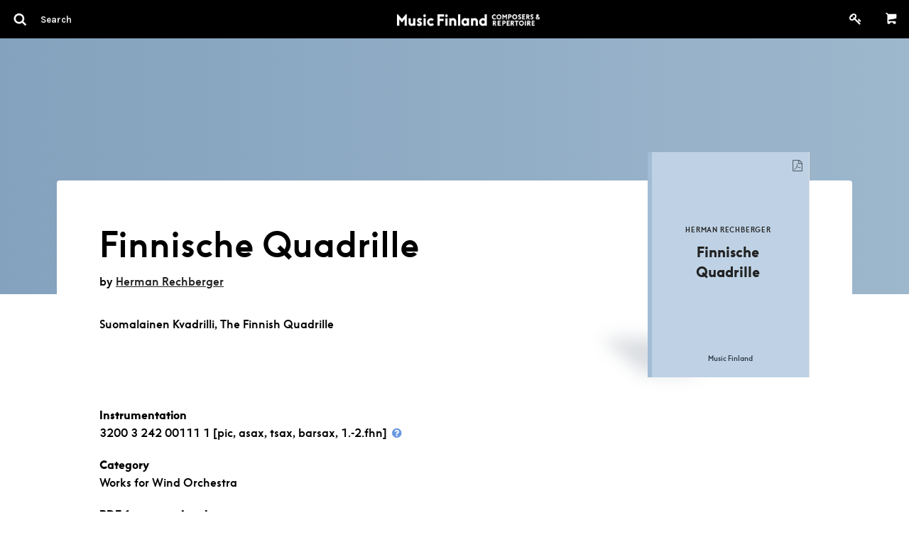

--- FILE ---
content_type: text/html; charset=utf-8
request_url: https://core.musicfinland.fi/works/finnische-quadrille
body_size: 8791
content:
<!DOCTYPE html> <html> <head> <link rel="dns-prefetch" href="//s3-eu-west-1.amazonaws.com/nuotisto"> <link rel="dns-prefetch" href="//fonts.googleapis.com"> <meta http-equiv="X-UA-Compatible" content="IE=edge,chrome=1"> <meta name="format-detection" content="telephone=no"> <meta name="viewport" content="width=device-width, initial-scale=1, maximum-scale=1, user-scalable=0"/> <title> Music Finland Core | Finnische Quadrille </title> <meta name="description" content="Your resource in Finnish music."> <link rel="stylesheet" media="all" href="/assets/application-efd7d716e72f3a4f76ccfcb9187cfbc1153b179c5b46d691e76bda271a89f680.css" data-turbolinks-track="true"/> <script src="/assets/vendor/modernizr-5a1cfa71016a019e8737896c1d175e712473a399c98a6ec2390efd3b2f498e6b.js"></script> <script src="/assets/application-a043f440618b22ea3d7540345daf539cbeac23b7d8a03c6565b4ca22ab8869f4.js" data-turbolinks-track="true"></script> <meta name="csrf-param" content="authenticity_token"/> <meta name="csrf-token" content="rAxETUbP/LmGc5+2LUv0hASRYM0fAiOX3lmfgEr9Oyt/hknw0RZHjSFzRFVwbvB/W8k5l4enZuI91SQ2JQrWrg=="/> <link rel="icon" href="/favicon.ico" type="image/x-icon"/> <meta property="og:title" content="Finnische Quadrille"> <meta property="og:type" content="music.album"> <meta property="og:url" content="https://core.musicfinland.fi/works/finnische-quadrille"> <meta name="author" content="Music Finland"> </head> <body class="sheet_musics-show"> <form data-turbolinks-permanent="true" class="composer_search" id="composer_search" action="/search" accept-charset="UTF-8" data-remote="true" method="post"><input name="utf8" type="hidden" value="&#x2713;"/> <header id="primary-header"> <nav class="top-bar show-for-medium-up" data-topbar> <div class="top-bar-section"> <ul> <li> <a title="Search" href="javascript: void(0);"> <div class="search-container"> <i class="advanced-search-inverted more_options"> <img alt="Q" width="24" src="/assets/search-icon-57b5d1610dd5c7882ea5ef333e381e260ac1b9bdeda50d6ac17ebdb5affbc71c.png"/> </i> <input type="search" name="search" id="search-field" class="ib border--none" placeholder="Search"/> </div> </a> </li> </ul> </div> <div class="top-bar-section center logo"> <a href="/"> <img src="/assets/music-finland-core-a196c1c713d201e69c2446e405f74703a634b9929d023cc236082651a6849578.png" alt="Music finland core"/> </a> </div> <div class="top-bar-section right"> <ul> <li> <a href="/users/sign_up"> <i class="fa fa-key fa-fw" style="font-size: 17.5px;top: 2px;position: relative;"></i> </a> </li> <li class="divider"></li> <li class="text-right minicart-container"> <a href="#" title="Shopping cart"><i class="mf-icon mf-icon-shopping-cart inverted"></i></a> <div data-react-class="Cart" data-react-props="{&quot;initialCartItems&quot;:[],&quot;cartPath&quot;:&quot;/api/cart&quot;}"></div> </li> </ul> </div> </nav> <div class="hide-for-medium-up padding--tiny fixed bg-black mobile-logo"> <div class="top-bar-section center logo"> <a href="/"> <img src="/assets/music-finland-core-a196c1c713d201e69c2446e405f74703a634b9929d023cc236082651a6849578.png" alt="Music finland core"/> </a> </div> </div> <nav class="top-bar hide-for-medium-up" data-topbar> <div class="top-bar-section"> <ul> <li> <a title="Search" javascript="void(0);" href=""> <i class="advanced-search-inverted more_options"> <img alt="Q" width="24" src="/assets/search-icon-57b5d1610dd5c7882ea5ef333e381e260ac1b9bdeda50d6ac17ebdb5affbc71c.png"/> </i> </a> </li> </ul> </div> <div class="top-bar-section right"> <ul> <li> <a href="/cart" title="Shopping cart" class="" style="position: relative;"> <i class="mf-icon mf-icon-shopping-cart inverted"> </i> </a> </li> <li> <a href="/users/sign_up"> <i class="fa fa-key fa-fw text-white" style="font-size: 17.5px;position: relative;"></i> </a> </li> </ul> </div> </nav> </header> <aside class="medium-3 columns" role="navigation" id="left-navigation"> <ul class="side-nav padding--vertical padding--horizontal"> <li class="heading"> <h4>Advanced search</h4> </li> <li> <div class="row collapse"> <div class="large-12 columns"> <label for="q_advanced_search_query_cont">Title</label> <input type="text" name="q[advanced_search_query_cont]" id="q_advanced_search_query_cont"/> <label for="q_composers_id_eq">Composer</label> <select name="q[composers_id_eq]" id="q_composers_id_eq" class="composers-input" data-allow-clear="true" data-placeholder="Select composer"><option value="">Select composer</option><option value=""></option><option value="28280">Heikki Aaltoila</option></select> <label for="q_year_composed_gteq">Composing year</label> <div class="row collapse" data-equalizer> <div class="medium-5 small-5 columns text-left" data-equalizer-watch> <input type="number" name="q[year_composed_gteq]" id="q_year_composed_gteq" class="ib inline-field" placeholder="From"/> </div> <div class="medium-2 small-2 columns text-center" data-equalizer-watch> <span class="separator text-grey" style="line-height: 42px;">-</span> </div> <div class="medium-5 small-5 columns" data-equalizer-watch> <input type="number" name="q[year_composed_lteq]" id="q_year_composed_lteq" class="ib inline-field" placeholder="To"/> </div> </div> <div class="relative"> <label for="q_search_assembly_code">Incl. instruments</label> <select name="q[search_assembly_code][]" id="q_search_assembly_code" class="select2-input" allow_blank="true" multiple="multiple" data-allow-clear="true" data-placeholder="Select instrument"><option value="">Select instrument</option><option value="acc">accordion</option> <option value="alto">alto</option> <option value="afl">alto flute</option> <option value="ahn">alto horn</option> <option value="arec">alto recorder</option> <option value="asax">alto saxophone</option> <option value="bandoneon">bandoneon</option> <option value="baryt">baritone</option> <option value="barsax">baritone saxophone</option> <option value="bass">bass</option> <option value="bcl">bass clarinet</option> <option value="bfl">bass flute</option> <option value="bob">bass oboe</option> <option value="brec">bass recorder</option> <option value="bsax">bass saxophone</option> <option value="btrb">bass trombone</option> <option value="bbaryt">bass-baritone</option> <option value="bhn">basset horn</option> <option value="bsn">bassoon</option> <option value="chb">boys choir</option> <option value="cel">celesta</option> <option value="vlc">cello</option> <option value="chc">children&#39;s choir</option> <option value="ch">choir</option> <option value="cl">clarinet</option> <option value="cbsn">contra bassoon</option> <option value="cornet">cornet</option> <option value="cten">countertenor</option> <option value="decacorde">decacorde</option> <option value="db">double bass</option> <option value="dr">drums</option> <option value="elbas">electric bass</option> <option value="elg">electric guitar</option> <option value="elorg">electric organ</option> <option value="elpno">electric piano</option> <option value="elect">electronics</option> <option value="ehn">english horn</option> <option value="euph">euphonium</option> <option value="chf">female choir</option> <option value="fhn">flugelhorn</option> <option value="fl">flute</option> <option value="hn">french horn</option> <option value="chg">girls choir</option> <option value="glock">glockenspiel</option> <option value="guit">guitar</option> <option value="hca">harmonica</option> <option value="hp">harp</option> <option value="cemb">harpsichord</option> <option value="heckelfoni">heckelphone</option> <option value="instr">instrument</option> <option value="kantele">kantele</option> <option value="keyb">keyboard</option> <option value="chm">male choir</option> <option value="mand">mandolin</option> <option value="mar">marimba</option> <option value="mel">melody</option> <option value="mezzo">mezzo-soprano</option> <option value="chx">mixed choir</option> <option value="narrator">narrator</option> <option value="ob">oboe</option> <option value="org">organ</option> <option value="perc">percussion</option> <option value="pno">piano</option> <option value="pic">piccolo</option> <option value="harm">pump organ</option> <option value="rec">recorder</option> <option value="sax">saxophone</option> <option value="sopr">soprano</option> <option value="srec">soprano recorder</option> <option value="ssax">soprano saxophone</option> <option value="speaker">speaker</option> <option value="str">strings</option> <option value="synth">synthesizer</option> <option value="tape">tape</option> <option value="ten">tenor</option> <option value="thn">tenor horn</option> <option value="trec">tenor recorder</option> <option value="tsax">tenor saxophone</option> <option value="timp">timpani</option> <option value="trb">trombone</option> <option value="trp">trumpet</option> <option value="tba">tuba</option> <option value="vibr">vibraphone</option> <option value="vla">viola</option> <option value="gamba">viola da gamba</option> <option value="vln">violin </option> <option value="voc">vocal</option> <option value="xyl">xylophone</option> <option value="chy">youth choir</option></select> </div> <label for="q_performers_count_eq">Number of performers</label> <div class="row collapse" data-equalizer> <div class="medium-5 small-5 columns text-left" data-equalizer-watch> <input type="number" name="q[performers_count_gteq]" id="q_performers_count_gteq" class="ib inline-field" placeholder="Min"/> </div> <div class="medium-2 small-2 columns text-center" data-equalizer-watch> <span class="separator text-grey" style="line-height: 42px;">-</span> </div> <div class="medium-5 small-5 columns" data-equalizer-watch> <input type="number" name="q[performers_count_lteq]" id="q_performers_count_lteq" class="ib inline-field" placeholder="Max"/> </div> </div> <label for="q_duration_gteq">Duration (in minutes)</label> <div class="row collapse" data-equalizer> <div class="medium-5 small-5 columns" data-equalizer-watch> <input type="number" name="q[duration_minutes_gteq]" id="q_duration_minutes_gteq" placeholder="Min"/> </div> <div class="medium-2 small-2 columns text-center" data-equalizer-watch> <span class="separator text-grey" style="line-height: 42px;">-</span> </div> <div class="medium-5 small-5 columns" data-equalizer-watch> <input type="number" name="q[duration_minutes_lteq]" id="q_duration_minutes_lteq" placeholder="Max"/> </div> </div> <label for="q_classification_eq">Category</label> <select name="q[search_classifications]" id="q_search_classifications" class="select2-input" allow_blank="true" data-allow-clear="true" data-placeholder="Select category"><option value="">Select caregory</option><option value="Chamber Works">Chamber Works</option> <option value="Electro-acoustic Works">Electro-acoustic Works</option> <option value="Multimedia Works">Multimedia Works</option> <option value="Orchestrations and Arrangements">Orchestrations and Arrangements</option> <option value="Other">Other</option> <option value="Pedagogical Works">Pedagogical Works</option> <option value="Vocal and Choral Works">Vocal and Choral Works</option> <option value="Works for Big Band">Works for Big Band</option> <option value="Works for Jazz Ensembles">Works for Jazz Ensembles</option> <option value="Works for Orchestra or Large Ensemble">Works for Orchestra or Large Ensemble</option> <option value="Works for Solo Instrument">Works for Solo Instrument</option> <option value="Works for Soloist(s) and Orchestra">Works for Soloist(s) and Orchestra</option> <option value="Works for the Screen, TV and Radio">Works for the Screen, TV and Radio</option> <option value="Works for the Stage">Works for the Stage</option> <option value="Works for Wind Orchestra">Works for Wind Orchestra</option></select> <input type="submit" name="commit" value="Search" data-disable-with="Searching.." class="button button--flat no-margin"/> <br> <a class="button button--flat no-margin clear" style="display: none;" href="#">Clear</a> </div> </div> </li> </ul> </aside> </form> <main role="main" id="main" data-appearing-on=""> <div id="body"> <div id="sheet_music" class="sheet_music"> <div class="row--full-width"> <div class="sheet_music__hero padding--horizontal--large"> <div class="row"> <div class="medium-8 columns padding--top--large"> </div> <div class="medium-3 end columns text-right small-only-text-center"> </div> </div> </div> </div> <section class="wrapper row information text-grey-medium" style="z-index: 1;"> <div class="padding--horizontal--large"> <header class="row padding--top--large" style="padding-top: 60px"> <div class="medium-7 columns sheet_music__body small-only-text-center text-left"> <h1 class="heading-1">Finnische Quadrille</h1> <p class="padding--bottom--small">by <a class="underline" href="/composers/herman-rechberger">Herman Rechberger</a> </p> <p class="no-margin">Suomalainen Kvadrilli, The Finnish Quadrille</p> <footer class="sheet_music__hero__footer row collapse"> </footer> <strong>Instrumentation</strong> <p> 3200 3 242 00111 1 [pic, asax, tsax, barsax, 1.-2.fhn] <a href="#" class="instrumentation-info-button" data-reveal-id="instrumentation-info-modal"> <i class="fa fa-fw fa-question-circle"></i> </a> </p> <div id="instrumentation-info-modal" class="reveal-modal small" data-reveal aria-hidden="true" role="dialog" aria-labelledby="modalTitle"> <h2 id="modalTitle" class="heading-1">Instrument codes</h2> <table style="width: 100%;"> <thead> <th>Abbreviation</th> <th>Instrument</th> </thead> <thead> <th>Woodwind</th> <th></th> </thead> <tbody> <tr> <td>acl</td> <td>alto clarinet</td> </tr> <tr> <td>afl</td> <td>alto flute</td> </tr> <tr> <td>arec</td> <td>alto recorder</td> </tr> <tr> <td>asax</td> <td>alto saxophone</td> </tr> <tr> <td>barsax</td> <td>baritone saxophone</td> </tr> <tr> <td>barhn</td> <td>baritone horn</td> </tr> <tr> <td>bcl</td> <td>bass clarinet</td> </tr> <tr> <td>bfl</td> <td>bass flute</td> </tr> <tr> <td>bob</td> <td>bass oboe</td> </tr> <tr> <td>bsax</td> <td>bass saxophone</td> </tr> <tr> <td>bsn</td> <td>bassoon</td> </tr> <tr> <td>cbsn</td> <td>contrabassoon</td> </tr> <tr> <td>cl</td> <td>clarinet</td> </tr> <tr> <td>ehn</td> <td>English horn</td> </tr> <tr> <td>fl</td> <td>flute</td> </tr> <tr> <td>hn</td> <td>French horn</td> </tr> <tr> <td>ob</td> <td>oboe</td> </tr> <tr> <td>pic</td> <td>piccolo</td> </tr> <tr> <td>rec</td> <td>recorder</td> </tr> <tr> <td>sax</td> <td>saxophone</td> </tr> <tr> <td>srec</td> <td>soprano recorder</td> </tr> <tr> <td>ssax</td> <td>soprano saxophone</td> </tr> <tr> <td>trec</td> <td>tenor recorder</td> </tr> <tr> <td>tsax</td> <td>tenor saxophone</td> </tr> </tbody> <tbody> <thead> <th>Brass</th> <th></th> </thead> <tr> <td>ahn</td> <td>alto horn</td> </tr> <tr> <td>atrb</td> <td>altotrombone</td> </tr> <tr> <td>barhn</td> <td>baritone horn</td> </tr> <tr> <td>btrb</td> <td>bass trombone</td> </tr> <tr> <td>cornet</td> <td>cornet</td> </tr> <tr> <td>euph</td> <td>euphonium</td> </tr> <tr> <td>fhn</td> <td>flugelhorn</td> </tr> <tr> <td>hn</td> <td>French horn</td> </tr> <tr> <td>tba</td> <td>tuuba</td> </tr> <tr> <td>thn</td> <td>tenor horn</td> </tr> <tr> <td>trb</td> <td>trombone</td> </tr> <tr> <td>trp</td> <td>trumpet</td> </tr> </tr> </tbody> <thead> <th>Percussion</th> <th></th> </thead> <tbody> <tr> <td>dr</td> <td>drums</td> </tr> <tr> <td>glock</td> <td>glockenspiel</td> </tr> <tr> <td>mar</td> <td>marimba</td> </tr> <tr> <td>perc</td> <td>percussion</td> </tr> <tr> <td>timp</td> <td>timpani</td> </tr> <tr> <td>vibr</td> <td>vibraphone</td> </tr> <tr> <td>xyl</td> <td>xylophone</td> </tr> </tbody> <thead> <th>Strings</th> <th></th> </thead> <tbody> <tr> <td>db</td> <td>double bass</td> </tr> <tr> <td>gamba</td> <td>viola da gamba</td> </tr> <tr> <td>str</td> <td>strings</td> </tr> <tr> <td>vla</td> <td>viola</td> </tr> <tr> <td>vlc</td> <td>cello</td> </tr> <tr> <td>vln</td> <td>violin</td> </tr> </tbody> <thead> <th>Other</th> <th></th> </thead> <tbody> <tr> <td>acc</td> <td>accordion</td> </tr> <tr> <td>cel</td> <td>celesta</td> </tr> <tr> <td>cemb</td> <td>harpsichord</td> </tr> <tr> <td>chords</td> <td>chords</td> </tr> <tr> <td>elbas</td> <td>electric bass</td> </tr> <tr> <td>elg</td> <td>electric guitar</td> </tr> <tr> <td>elorg</td> <td>electric organ</td> </tr> <tr> <td>elpno</td> <td>electric piano</td> </tr> <tr> <td>guit</td> <td>guitar</td> </tr> <tr> <td>harm</td> <td>harmonium</td> </tr> <tr> <td>hca</td> <td>harmonica</td> </tr> <tr> <td>hp</td> <td>harp</td> </tr> <tr> <td>instr</td> <td>instrument</td> </tr> <tr> <td>kantele</td> <td>kantele</td> </tr> <tr> <td>keyb</td> <td>keyboard</td> </tr> <tr> <td>live electr</td> <td>live electronics</td> </tr> <tr> <td>mand</td> <td>mandolin</td> </tr> <tr> <td>mel</td> <td>melody</td> </tr> <tr> <td>org</td> <td>organ</td> </tr> <tr> <td>pno</td> <td>piano</td> </tr> <tr> <td>synth</td> <td>synthesizer</td> </tr> <tr> <td>tape</td> <td>tape</td> </tr> </tbody> <tbody> <thead> <th>Vocal</th> <th></th> </thead> <tr> <td>alto</td> <td>alto</td> </tr> <tr> <td>baryt</td> <td>baritone</td> </tr> <tr> <td>basso</td> <td>bass voice</td> </tr> <tr> <td>ch</td> <td>choir</td> </tr> <tr> <td>chc</td> <td>childrens choir</td> </tr> <tr> <td>chf</td> <td>female choir</td> </tr> <tr> <td>chm</td> <td>male choir</td> </tr> <tr> <td>chx</td> <td>mixed choir</td> </tr> <tr> <td>cten</td> <td>countertenor</td> </tr> <tr> <td>mezzo</td> <td>mezzo-soprano</td> </tr> <tr> <td>sopr</td> <td>soprano</td> </tr> <tr> <td>speaker</td> <td>speaker</td> </tr> <tr> <td>ten</td> <td>tenor</td> </tr> <tr> <td>voc</td> <td>vocal</td> </tr> </tbody> </table> <h2 class="heading-1"> Coding for instrument ensembles and orchestras </h2> <table style"width: 100%"> <thead> <th>Symphony orchestra</th> <th></th> </thead> <tbody> <tr> <td colspan="2"> 2222 4331 11 1, str = 2 flutes, 2 oboes, 2 clarinets, 2 bassoons, 4 French horns, 3 trumpets, 3 trombones, tuba, timpani, one other percussionist, harp and strings </td> </tr> </tbody> <thead> <th>Wind band</th> <th></th> </thead> <tbody> <tr> <td colspan="2"> 2252 3 423 21212 3 = 2 flutes, 2 oboes, 5 clarinets, 2 bassoons - 3 saxophones - 4 French horns, 2 trumpets, 3 trombones - 2 cornets, alto horn, 2 tenor horns, baritone horn, 2 tubas - 3 percussionists </td> </tr> </tbody> <thead> <th>Big band</th> <th></th> </thead> <tbody> <tr> <td colspan="2"> 221 4 4, pno, guit, db, dr = 2 alto saxophones, 2 tenor saxophones, baritone saxophone, 4 trumpets, 4 trombones, piano, guitar, double bass, drums </td> </tr> </tbody> <thead> <th>Additional codes</th> <th></th> </thead> <tbody> <tr> <td>+</td> <td>fl+pic = flutist doubles on piccolo</td> </tr> <tr> <td>/</td> <td>pno/org = can be played on either piano or organ</td> </tr> <tr> <td>lib</td> <td>ad libitum</td> </tr> <tr> <td>obl</td> <td>obligato</td> </tr> <tr> <td>str</td> <td>str: 65432 = specified number of string players</td> </tr> <tr> <td>str min</td> <td>str min: 65432 = at least 65432</td> </tr> <tr> <td>str max</td> <td>str max: 65432 = not more than 65432</td> </tr> <tr> <td>solo</td> <td>vln solo = violin is the solo instrument in a work not obviously for solo violin</td> </tr> </tbody> </table> </div> <strong>Category</strong> <p> Works for Wind Orchestra </p> <strong>PDF for promotional use</strong> <p> <a class="ib download" target="_blank" href="https://nuotisto.s3-eu-west-1.amazonaws.com/store/ba6168221f5d8978eba19350955efb6d2ce65aaa3e1878f1a1499faca3ca.pdf"> <i class="fa fa-file-pdf-o fa-fw"></i>&nbsp;Download </a> </p> <br> <script async src="//cdn.embedly.com/widgets/platform.js" charset="UTF-8"></script> <strong>Archive number</strong> <br> <p> MF15385 </p> <br> <p> <a class="button button--flat button--tiny" href="/suggestions/new/sheet_musics/4776">+ Add information</a> </p> </div> <div class="medium-3 medium-offset-2 columns end text-right"> <div class="image__wrapper"> <div class="sheet-card" role="sheet_music"> <img style="border: 2px solid #eee;" class="sheet-card__image" src="/assets/empty-sheet-7e396cf059af8b92ca990bf5440ce8fee95c04e5aae20ba63f3a3426dcf87670.jpg" alt="Empty sheet"/> <a class="ib download hint--bottom" target="_blank" data-hint="Download for promotional use" href="https://nuotisto.s3-eu-west-1.amazonaws.com/store/ba6168221f5d8978eba19350955efb6d2ce65aaa3e1878f1a1499faca3ca.pdf"> <i class="fa fa-file-pdf-o fa-fw"></i> </a> <div class="sheet-card__cover"> <div class="table"> <div class="table__cell"> <h3>Herman Rechberger</h3> <h2>Finnische Quadrille</h2> </div> </div> <strong class="mf text-black" style="text-align: center;display: inline-block;width: 100%;padding-left: 5px;bottom: 19px;position: absolute;left: 0;font-size: 10px;-webkit-font-smoothing: antialiased;color: rgb(44, 59, 74);"> Music Finland </strong> </div> </div> </div> </div> </header> </div> </section> <div class="row--full-width products text-grey-medium"> <div class="padding--horizontal--large"> <div class="row padding--top--large"> <article id="product:5089" class="small-12 medium-12 columns"> <div class="product bg-grey-lightest" role="product"> <div class="item"> <div class="left-box"> <h2>Score</h2> <p class="ib no-margin"> <span>7 pages</span><br> </p> </div> <div class="middle-box"> <h2>Format</h2> <p class="ib no-margin"> <span>A3-portrait</span> </p> </div> <div class="right-box"> <a class="button button--flat button--small button--add-to-cart" onClick="javascript: ShoppingCart.addItem(event, 5089);" style="white-space: nowrap;" href="#"> <i class="fa fa-shopping-cart fa-fw left"></i> Buy – 12.55 € </a> <small> 10.00 €&nbsp;excl. vat </small> </div> </div> </div> </article> <article id="product:5090" class="small-12 medium-12 columns"> <div class="product bg-grey-lightest" role="product"> <div class="item"> <div class="left-box"> <h2>Parts</h2> <p class="ib no-margin"> <span>36 pages</span><br> </p> </div> <div class="middle-box"> <h2>Format</h2> <p class="ib no-margin"> <span>A4-portrait</span> </p> </div> <div class="right-box"> <a class="button button--flat button--small button--add-to-cart" onClick="javascript: ShoppingCart.addItem(event, 5090);" style="white-space: nowrap;" href="#"> <i class="fa fa-shopping-cart fa-fw left"></i> Buy – 22.70 € </a> <small> 20.00 €&nbsp;excl. vat </small> </div> </div> </div> </article> <article id="product:44958" class="small-12 medium-12 columns"> <div class="product bg-grey-lightest" role="product"> <div class="item"> <div class="left-box"> <h2>Score</h2> <p class="ib no-margin"> <span>7 pages</span><br> </p> </div> <div class="middle-box"> <h2>Format</h2> <p class="ib no-margin"> <span>Digital (PDF)</span> </p> </div> <div class="right-box"> <a class="button button--flat button--small button--add-to-cart" onClick="javascript: ShoppingCart.addItem(event, 44958);" style="white-space: nowrap;" href="#"> <i class="fa fa-shopping-cart fa-fw left"></i> Buy – 7.53 € </a> <small> 6.00 €&nbsp;excl. vat </small> </div> </div> </div> </article> <article id="product:44959" class="small-12 medium-12 columns"> <div class="product bg-grey-lightest" role="product"> <div class="item"> <div class="left-box"> <h2>Parts</h2> <p class="ib no-margin"> <span>36 pages</span><br> </p> </div> <div class="middle-box"> <h2>Format</h2> <p class="ib no-margin"> <span>Digital (PDF)</span> </p> </div> <div class="right-box"> <a class="button button--flat button--small button--add-to-cart" onClick="javascript: ShoppingCart.addItem(event, 44959);" style="white-space: nowrap;" href="#"> <i class="fa fa-shopping-cart fa-fw left"></i> Buy – 12.55 € </a> <small> 10.00 €&nbsp;excl. vat </small> </div> </div> </div> </article> </div> </div> </div> <div class="row padding--top"> <div class="columns"> <hr> </div> </div> <section class="section-listing composers padding--top row--full-width section-listing--grid" id="composers"> <div class="padding--horizontal--large"> <header class="row section-listing__header show-for-medium-up"> <div class="medium-12 columns text-grey-medium"> <h1 class="heading-1"> Composers </h1> </div> </header> <div class="row composers__listing" id="composers__listing"> <div class="list-header"> <div><label for="">Title</label></div> <div><label for="">Works</label></div> </div> <article id="composers:490598" class="medium-4 large-3 columns end"> <div class="composer-card composer-card--animate" data-equalizer-watch role="composer"> <a href="/composers/herman-rechberger"> <div class="composer-card__image-container"> <div class="composer-card__bg-image"> <img alt="Herman Rechberger" class="composer-card__image" src="https://nuotisto.s3-eu-west-1.amazonaws.com/store/bc2d62e8aef49a40716b31b99b79d2bcd636aaa172a173effda7e9511320.jpg?df1e57d10d68fd6e2721"/> </div> <div class="composer-card__overlay composer-card__overlay--hidden"> <div class="table text-center"> <div class="table__cell"> Herman Rechberger </div> </div> </div> </div> </a> <div class="composer-card__list-details"> <a href="/composers/herman-rechberger"> <small class="composer-card__subline composer-card__title"> Herman Rechberger </small> </a> <a class="composer-card__subline" href="/composers/herman-rechberger#sheets"> <span class="underline"> 328 works </span> </a> </div> </div> </article> </div> </div> </section> </div> </div> <footer id="footer" class="row--full-width"> <div class="row collapse padding--bottom padding--horizontal--large"> <div class="medium-3 collapse columns small-only-text-center text-left"> <a target="_blank" href="https://musicfinland.com"> <img style="filter: invert(1);" src="/assets/music-finland-logo-cfbe1d4b231f75d033d594c377a9688a8f43ca37bad68e3e7b6c04930772a3ea.png" alt="Music finland logo"/> </a> <div class="show-for-small-only"> <br/> </div> </div> </div> <div class="row collapse padding--bottom padding--bottom--large padding--horizontal--large"> <div class="medium-3 columns small-only-text-center text-left"> <p> <a target="_blank" href="https://goo.gl/maps/ZswJwis14cs"> Keilasatama 2 A<br> 02150 Espoo, Finland </a> <br> Tel: <a href="tel:+358207302232">+358 (0)20 730 2232</a><br> (Sheet Music Library)<br> <script id="mail_to-p4lfvtpj">eval(decodeURIComponent('%76%61%72%20%73%63%72%69%70%74%20%3d%20%64%6f%63%75%6d%65%6e%74%2e%67%65%74%45%6c%65%6d%65%6e%74%42%79%49%64%28%27%6d%61%69%6c%5f%74%6f%2d%70%34%6c%66%76%74%70%6a%27%29%3b%76%61%72%20%61%20%3d%20%64%6f%63%75%6d%65%6e%74%2e%63%72%65%61%74%65%45%6c%65%6d%65%6e%74%28%27%61%27%29%3b%61%2e%73%65%74%41%74%74%72%69%62%75%74%65%28%27%68%72%65%66%27%2c%20%27%6d%61%69%6c%74%6f%3a%6d%75%73%69%63%6c%69%62%72%61%72%79%40%6d%75%73%69%63%66%69%6e%6c%61%6e%64%2e%66%69%27%29%3b%61%2e%61%70%70%65%6e%64%43%68%69%6c%64%28%64%6f%63%75%6d%65%6e%74%2e%63%72%65%61%74%65%54%65%78%74%4e%6f%64%65%28%27%6d%75%73%69%63%6c%69%62%72%61%72%79%40%6d%75%73%69%63%66%69%6e%6c%61%6e%64%2e%66%69%27%29%29%3b%73%63%72%69%70%74%2e%70%61%72%65%6e%74%4e%6f%64%65%2e%69%6e%73%65%72%74%42%65%66%6f%72%65%28%61%2c%73%63%72%69%70%74%29%3b'))</script> </p> </div> <div class="medium-3 medium-offset-3 columns end small-only-text-center text-left"> <ul class="nostyle"> <li> <a href="https://musicfinland.com" target="_blank">Music Finland</a> </li> <li> <a href="/about">About us</a> </li> <li> <a href="/contact">Contact info</a> </li> <li> <div> <a target="_blank" href="https://musicfinland.com/en/subscribe-to-our-newsletter"> Subscribe to our newsletter </a> </div> </li> </ul> <div class="show-for-small-only"> <br/> </div> </div> <div class="medium-3 columns small-only-text-center"> <ul class="nostyle"> <li> <a href="https://musicfinland.com/en/description-of-the-data-file-and-data-protection"> Data Protection File </a> </li> <li> <a href="/terms"> Terms of Delivery and Use </a> </li> </ul> </div> </div> <div class="row collapse padding--horizontal--large"> <div class="medium-3 columns small-only-text-center padding--horizontal--large"> <p>Copyright &copy; Music Finland 2026</p> </div> <div class="medium-3 columns text-right padding--horizontal--large"> <div class="social-wrapper"> <div class="social-icons"> <a target="_blank" href="https://www.facebook.com/musicfinland/?hc_ref=ARS5zuP8rwHLdJPHRGoZzFBXree49l9-zc0J1oJdHr2Q-feyLRvh9kesMmrI9uVurmc&amp;fref=nf"> <?xml version="1.0" encoding="utf-8"?> <!DOCTYPE svg PUBLIC "-//W3C//DTD SVG 1.1//EN" "http://www.w3.org/Graphics/SVG/1.1/DTD/svg11.dtd"> <svg version="1.1" id="Facebook" xmlns="http://www.w3.org/2000/svg" xmlns:xlink="http://www.w3.org/1999/xlink" x="0px" y="0px" viewBox="0 0 20 20" enable-background="new 0 0 20 20" xml:space="preserve"> <path d="M17,1H3C1.9,1,1,1.9,1,3v14c0,1.101,0.9,2,2,2h7v-7H8V9.525h2V7.475c0-2.164,1.212-3.684,3.766-3.684l1.803,0.002v2.605 h-1.197C13.378,6.398,13,7.144,13,7.836v1.69h2.568L15,12h-2v7h4c1.1,0,2-0.899,2-2V3C19,1.9,18.1,1,17,1z"/> </svg> </a> <a target="_blank" href="https://www.instagram.com/musicfinland/"> <svg id="Instagram" xmlns="http://www.w3.org/2000/svg" viewBox="0 0 18 18"><title>instagram</title><path d="M18.94586,6.28931a6.60561,6.60561,0,0,0-.41833-2.18463,4.41189,4.41189,0,0,0-1.03809-1.59412,4.41189,4.41189,0,0,0-1.59412-1.03809,6.60561,6.60561,0,0,0-2.18463-.41833C12.75073,1.01038,12.44427,1,10,1s-2.75073.01038-3.71069,0.05414a6.60561,6.60561,0,0,0-2.18463.41833A4.41189,4.41189,0,0,0,2.51056,2.51056,4.41189,4.41189,0,0,0,1.47247,4.10468a6.60561,6.60561,0,0,0-.41833,2.18463C1.01038,7.24927,1,7.55573,1,10s0.01038,2.75073.05414,3.71069a6.60561,6.60561,0,0,0,.41833,2.18463,4.41189,4.41189,0,0,0,1.03809,1.59412,4.41109,4.41109,0,0,0,1.59412,1.03809,6.60561,6.60561,0,0,0,2.18463.41833C7.24927,18.98969,7.55573,19,10,19s2.75073-.01031,3.71069-0.05414a6.60561,6.60561,0,0,0,2.18463-.41833,4.60208,4.60208,0,0,0,2.6322-2.6322,6.60561,6.60561,0,0,0,.41833-2.18463C18.98962,12.75073,19,12.44427,19,10S18.98962,7.24927,18.94586,6.28931Zm-1.61993,7.34747a4.97824,4.97824,0,0,1-.30994,1.67114A2.98017,2.98017,0,0,1,15.30792,17.016a4.9786,4.9786,0,0,1-1.67114.30994C12.68787,17.3692,12.40326,17.37836,10,17.37836s-2.68787-.00916-3.63678-0.05243A4.9786,4.9786,0,0,1,4.69208,17.016a2.78769,2.78769,0,0,1-1.03485-.67322A2.78769,2.78769,0,0,1,2.984,15.30792a4.97824,4.97824,0,0,1-.30994-1.67114C2.6308,12.68774,2.62164,12.40314,2.62164,10s0.00916-2.68774.05243-3.63678A4.9786,4.9786,0,0,1,2.984,4.69208a2.78769,2.78769,0,0,1,.67322-1.03485A2.78769,2.78769,0,0,1,4.69208,2.984a4.9786,4.9786,0,0,1,1.67114-.30994C7.31226,2.6308,7.59686,2.62164,10,2.62164s2.68774,0.00916,3.63678.05243a4.9786,4.9786,0,0,1,1.67114.30994,2.78769,2.78769,0,0,1,1.03485.67322A2.78769,2.78769,0,0,1,17.016,4.69208a4.9786,4.9786,0,0,1,.30994,1.67114c0.04327,0.949.05243,1.2337,0.05243,3.63678S17.3692,12.68774,17.32593,13.63678ZM10,5.37836A4.62164,4.62164,0,1,0,14.62164,10,4.62169,4.62169,0,0,0,10,5.37836ZM10,13a3,3,0,1,1,3-3A3,3,0,0,1,10,13Zm5.88422-7.8042a1.08,1.08,0,1,1-1.08-1.08A1.08,1.08,0,0,1,15.88422,5.1958Z" transform="translate(-1 -1)"/></svg> </a> </div> </div> </div> </div> </footer> </main> <script src="https://cdn.jsdelivr.net/npm/algoliasearch@4.24.0/dist/algoliasearch-lite.umd.js" integrity="sha256-b2n6oSgG4C1stMT/yc/ChGszs9EY/Mhs6oltEjQbFCQ=" crossorigin="anonymous"></script> <script src="https://cdn.jsdelivr.net/npm/@algolia/autocomplete-js@1.17.9/dist/umd/index.production.js" integrity="sha256-myaIowXOJ7KEMweo5vI/AOpa2q+3NsxGlmq29+v0O8g=" crossorigin="anonymous"></script> <script>
      const { autocomplete, getAlgoliaResults } = window['@algolia/autocomplete-js'];
    </script> <link rel="stylesheet" href="https://cdn.jsdelivr.net/npm/@algolia/autocomplete-theme-classic@1.17.9/dist/theme.min.css" integrity="sha256-7xmjOBJDAoCNWP1SMykTUwfikKl5pHkl2apKOyXLqYM=" crossorigin="anonymous"/> <script src="https://cdn.jsdelivr.net/npm/@algolia/autocomplete-plugin-query-suggestions@1.18.0/dist/umd/index.production.min.js"></script> <script>
      const { createQuerySuggestionsPlugin } = window['@algolia/autocomplete-plugin-query-suggestions'];
    </script> <script src="https://ajax.googleapis.com/ajax/libs/webfont/1.6.16/webfont.js"></script> <script>
      WebFont.load({
        google: {
          families: ['Karla:400,700:latin']
        }
      });
    </script> <script>
        (function(h,o,t,j,a,r){
            h.hj=h.hj||function(){(h.hj.q=h.hj.q||[]).push(arguments)};
            h._hjSettings={hjid:468831,hjsv:5};
            a=o.getElementsByTagName('head')[0];
            r=o.createElement('script');r.async=1;
            r.src=t+h._hjSettings.hjid+j+h._hjSettings.hjsv;
            a.appendChild(r);
        })(window,document,'//static.hotjar.com/c/hotjar-','.js?sv=');
    </script> </body> </html>